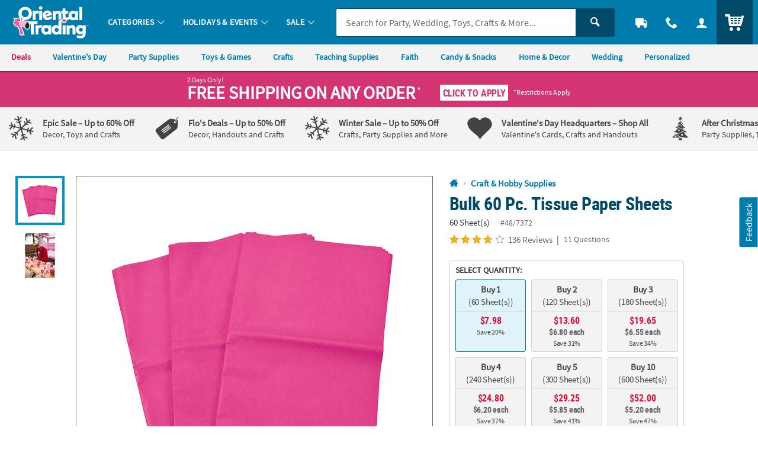

--- FILE ---
content_type: text/html;charset=UTF-8
request_url: https://www.orientaltrading.com/web/browse/product/48_7372/reviews?keyword=&filter=Baby%20Shower%7CValentine%27s%20Day&originalkeyword=&categoryId=550055%201247%201229&rd=&searchTarget=
body_size: 3025
content:

      <script>
        window.utag_data.domo = {"pinball":1,"arigato":false};
        console.log("Domo Arigato:", window.utag_data.domo);
      </script>
    













<div class="js_load_turnto">
    
        
            <div id="pdp_reviews" class="c_pdp_page_section u_bdrT u_padVXXS@desktop">
                <h2 class="o_hL u_txtGray5 u_lhf">
                    <a href="#" class="u_a p_toggler u_pointer u_block u_relative u_padVS u_padVM@mobile u_padRL@mobile" data-parent=".c_pdp_page_section" data-target=".c_pdp_page_section_content">
                        <span class="u_align_middle">
                            Customer Reviews
                        </span>
                        <span class="p_toggler_hide c_rating_highlight u_align_middle u_padLXS">
                            <div class="c_rating u_txt_left u_nowrap u_show@mobile" title="3.7/5.0 Stars" aria-label="3.7 out of 5 Stars">
                                <div class="c_rating_back u_txtGray3 u_align_middle">

                                    
                                    
                                    <div class="c_rating_front u_txtRating" style="width: 74.00%"></div>
                                </div>
                                <span class="c_rating_count u_font4 u_txtS u_txtGray4 u_align_bottom">
                                    136 Reviews
                                </span>
                            </div>
                        </span>
                        <span class="u_absoluteR u_absolute_centerY u_marRXS">
                            <span class="icon_plus3 p_toggler_off" aria-hidden="true"></span>
                            <span class="icon_cross2 p_toggler_on u_none" aria-hidden="true"></span>
                        </span>
                    </a>
                </h2>
                <div class="c_pdp_page_section_content u_padTS u_marBL u_none">
                    <div class="o_grid o_grid__col12 o_grid__col1@mobile o_grid__gapM">
                        <div class="o_grid_item__spanCol3 o_grid_item__spanCol1@mobile">
                            <div class="o_grid o_grid__col1 o_grid__col@desktop o_grid__gapS@desktop u_marBS">
                                <div>
                                    <div class="o_hXXL u_lhf u_marBXXS">
                                        <span style="font-size: 1.42em;">3.7/5.0</span>
                                    </div>
                                    <div class="c_rating u_txtXL u_txt_left u_lhf">
                                        
                                        
                                        <div class="c_rating_back u_txtGray3 u_align_middle" title="3.7/5.0 Stars" aria-label="3.7 out of 5 Stars">
                                            <div class="c_rating_front u_txtRating" style="width: 74.00%">
                                            </div>
                                        </div>
                                    </div>
                                    <div class="c_rating_count u_txtGray4 u_italic">
                                        136 Reviews
                                    </div>
                                </div>
                                <div>
                                    <ul class="c_rating_breakdown">
                                        <li class="o_grid o_grid__col12 u_marBXS">
                                            <span class="c_rating_breakdown_label o_grid_item__spanCol3 u_align_middle u_txtXXS">
                                                5 Star
                                            </span>
                                            <span class="c_rating_percent_par o_grid_item__spanCol7 u_relative u_bdr u_bdrGray4 u_padVXXS u_align_middle">
                                                
                                                
                                                <span class="c_rating_percent u_absoluteTL u_h_100 u_bgRating" style="width: 53.00%">
                                                    <span class="u_sr_only">
                                                        53.00% of all ratings
                                                    </span>
                                                </span>
                                            </span>
                                            <span class="c_rating_breakdown_count o_grid_item__spanCol2 u_align_middle u_txtXXS u_txt_right">
                                                72
                                            </span>
                                        </li>
                                        <li class="o_grid o_grid__col12 u_marBXS">
                                            <span class="c_rating_breakdown_label o_grid_item__spanCol3 u_align_middle u_txtXXS">
                                                4 Star
                                            </span>
                                            <span class="c_rating_percent_par o_grid_item__spanCol7 u_relative u_bdr u_bdrGray4 u_padVXXS u_align_middle">
                                                
                                                
                                                <span class="c_rating_percent u_absoluteTL u_h_100 u_bgRating" style="width: 10.00%">
                                                    <span class="u_sr_only">
                                                        10.00% of all ratings
                                                    </span>
                                                </span>
                                            </span>
                                            <span class="c_rating_breakdown_count o_grid_item__spanCol2 u_align_middle u_txtXXS u_txt_right">
                                                13
                                            </span>
                                        </li>
                                        <li class="o_grid o_grid__col12 u_marBXS">
                                            <span class="c_rating_breakdown_label o_grid_item__spanCol3 u_align_middle u_txtXXS">
                                                3 Star
                                            </span>
                                            <span class="c_rating_percent_par o_grid_item__spanCol7 u_relative u_bdr u_bdrGray4 u_padVXXS u_align_middle">
                                                
                                                
                                                <span class="c_rating_percent u_absoluteTL u_h_100 u_bgRating" style="width: 9.00%">
                                                    <span class="u_sr_only">
                                                        9.00% of all ratings
                                                    </span>
                                                </span>
                                            </span>
                                            <span class="c_rating_breakdown_count o_grid_item__spanCol2 u_align_middle u_txtXXS u_txt_right">
                                                12
                                            </span>
                                        </li>
                                        <li class="o_grid o_grid__col12 u_marBXS">
                                            <span class="c_rating_breakdown_label o_grid_item__spanCol3 u_align_middle u_txtXXS">
                                                2 Star
                                            </span>
                                            <span class="c_rating_percent_par o_grid_item__spanCol7 u_relative u_bdr u_bdrGray4 u_padVXXS u_align_middle">
                                                
                                                
                                                <span class="c_rating_percent u_absoluteTL u_h_100 u_bgRating" style="width: 10.00%">
                                                    <span class="u_sr_only">
                                                        10.00% of all ratings
                                                    </span>
                                                </span>
                                            </span>
                                            <span class="c_rating_breakdown_count o_grid_item__spanCol2 u_align_middle u_txtXXS u_txt_right">
                                                14
                                            </span>
                                        </li>
                                        <li class="o_grid o_grid__col12 u_marBXS">
                                            <span class="c_rating_breakdown_label o_grid_item__spanCol3 u_align_middle u_txtXXS">
                                                1 Star
                                            </span>
                                            <span class="c_rating_percent_par o_grid_item__spanCol7 u_relative u_bdr u_bdrGray4 u_padVXXS u_align_middle">
                                                
                                                
                                                <span class="c_rating_percent u_absoluteTL u_h_100 u_bgRating" style="width: 18.00%">
                                                    <span class="u_sr_only">
                                                        18.00% of all ratings
                                                    </span>
                                                </span>
                                            </span>
                                            <span class="c_rating_breakdown_count o_grid_item__spanCol2 u_align_middle u_txtXXS u_txt_right">
                                                25
                                            </span>
                                        </li>

                                    </ul>
                                </div>
                            </div>
                            <div class="">
                                
                                

                                
                                
                                
                                
                                    
                                
                                
                                
                                    
                                
                                
                                
                                    <a href="/bulk-60-pc--pink-tissue-paper-sheets-a2-48_7372/product-reviews.fltr?filter=Baby Shower|Valentine's Day&categoryId=550055 1247 1229" class="o_btn o_btnM o_btnColor1KO u_marBS p_cm_el_clicksku" data-cm_id="PDP_RATING_AND_REVIEWS" data-cm_cat="RR_SEE_ALL_REVIEWS" data-cm_sku="48/7372">See All Reviews</a>
                                
                                <a href="/write-a-review?item=48_7372" class="o_btn o_btnM o_btnColor1 u_marBS p_cm_el_clicksku" data-cm_id="PDP_RATING_AND_REVIEWS" data-cm_cat="WR" data-cm_sku="48/7372">Write a Review</a>
                            </div>
                        </div>


                        <div class="o_grid_item__spanCol9 o_grid_item__spanCol1@mobile">
                            
                            
                                <div class="u_marBM u_bdrB u_padBS">
                                    <h3 class="o_hM o_hL@mobile u_lhf u_marBS u_txtGray5">Customer Images</h3>
                                    <ul class="o_grid o_grid__col5 o_grid__col3@mobile o_grid__gapS u_marBS">
                                        
                                        
                                            
                                                <li>
                                                    <a href="#" class="u_a p_slidal u_relative u_h_100 u_block" data-url="/web/browse/see_all_images?sku=48_7372&mediaid=31686&reviewid=393693&all=true&offset=0">
                                                        <img class="lazyload" data-src="https://images.turnto.com/media/CJzAlpiLmCswCySsite/1FB87429EE3DFB71DC4AEB3F2A462F0C.app1_1623710472555_1_PZ320.jpeg" alt="Baby shower and tissue paper ordered from you. That were great quality." />
                                                    </a>
                                                </li>
                                                
                                            
                                                <li>
                                                    <a href="#" class="u_a p_slidal u_relative u_h_100 u_block" data-url="/web/browse/see_all_images?sku=48_7372&mediaid=13479&reviewid=10156&all=true&offset=0">
                                                        <img class="lazyload" data-src="https://images.turnto.com/media/CJzAlpiLmCswCySsite/TTIMPORTER_1572396726336_PZ320.jpeg" alt="Customer Image" />
                                                    </a>
                                                </li>
                                                
                                            
                                            
                                                
                                            
                                        
                                        <li class="u_hide u_show@mobile u_relative">
                                            <a href="#" class="u_a u_txtColor2 u_block u_bold u_relative u_w_100 u_h_100 u_bdr u_bdrDashed u_bdrThicker u_padXS u_txt_center p_slidal" data-url="/web/browse/see_all_images?sku=48_7372&all=true&offset=0" style="padding: 40% 0;">
                                                <span class="u_absolute_center u_w_100">See All Customer Images</span>
                                            </a>
                                        </li>
                                    </ul>
                                    <a href="#" class="u_a u_txtColor2 u_bold p_slidal u_hide@mobile" data-url="/web/browse/see_all_images?sku=48_7372&all=true&offset=0">See All Customer Images</a>
                                </div>
                            

                            
                                <div id="ratings_and_reviews" class="u_padBM" data-likeurl="/web/reviews/48_7372/voteonreview" data-dislikeurl="/dislikeReview">
                                    <form id="review_filters" class="p_fl_form u_marBM p_sort_form" action="/bulk-60-pc--pink-tissue-paper-sheets-a2-48_7372/product-reviews.fltr">
                                        <input type="hidden" name="keyword" value="" />
                                        <input type="hidden" name="originalkeyword" value="" />
                                        <input type="hidden" name="filter" value="Baby Shower|Valentine's Day" />
                                        <input type="hidden" name="referer" value="" />
                                        <input type="hidden" name="categoryId" value="550055 1247 1229" />
                                        <input type="hidden" name="rd" value="" />
                                        <input type="hidden" name="searchTarget" value="" />
                                        <div class="o_grid o_grid__col2 o_grid__gapM o_grid__col1@mobile o_grid__gapS@mobile">
                                            <div>
                                                <div class="o_select o_selectM o_select_dark p_fl">
                                                    <label for="sort_reviews" class="isStay">Sort By</label>
                                                    <select class="o_control p_sort isActive" id="sort_reviews" name="sort" data-phreplace="Sort By" data-cm_cat="RR_SORT_BY">
                                                        <option value="top" >Most Helpful</option>
                                                        <option value="newest" >Most Recent</option>
                                                        <option value="oldest" >Oldest to Newest</option>
                                                    </select>
                                                </div>
                                            </div>
                                            <div class="">
                                                <div class="o_input_group">
                                                    <div class="o_input o_inputM o_input_dark p_fl o_input_iconR p_clearable">
                                                        <label for="term">Search Reviews</label>
                                                        <input class="o_control p_search" name="term" id="term" type="text" value="" placeholder="Search Reviews" data-cm_cat="RR_SEARCH_REVIEW">
                                                        <button type="button" class="o_input_icon o_btnNaked p_input_clear" aria-label="Clear Search" aria-controls="term">
                                                            <span class="icon_cross2" aria-hidden="true"></span>
                                                        </button>
                                                    </div>
                                                    <div class="o_input_group_append">
                                                        <button class="o_btn o_btnColor2 o_btn__in o_btnL o_btnColor2 u_noradius_l u_padHS" aria-label="submit">
                                                            <span class="icon_search" aria-hidden="true"></span>
                                                        </button>
                                                    </div>
                                                </div>
                                            </div>
                                        </div>
                                    </form>
                            
                            
                                <div class="c_cust_rating  u_bdrB u_marBS u_padBS">
                                    <div class="c_customer u_marBXS">
                                        <div class="u_inline_block u_align_middle u_padRXS">
                                            <div class="c_cust_name u_txtXS"></div>
                                            <div class="c_cust_details u_txtXXS u_italic">
                                                May 04, 2022
                                                
                                            </div>
                                        </div>
                                        
                                    </div>

                                    <div class="c_customer_rating u_marBXS">

                                        <!-- NOTHING IF RATING IS BELOW 1, or not present -->
                                        <div class="c_rating u_txt_left u_txtL u_lhf u_marBS u_align_middle" title="1/5.0 Stars" aria-label="1 out of 5 Stars">
                                            <div class="c_rating_back u_txtGray3 u_align_middle">
                                                
                                                
                                                <div class="c_rating_front u_txtRating" style="width: 20.00%"></div>
                                            </div>
                                        </div>

                                        <div class="c_customer_review_title o_hM u_lhf u_marBXS">Bad color</div>
                                        <div class="c_customer_review_text u_txtS u_txtXS@mobile">I was very disappointed at the color when it arrived.  It was very light in color.  More like peach rather than the orange color it looks like in the picture</div>
                                        
                                    </div>

                                    <div class="c_customer_features u_marBXS u_txtGray4 u_txtXXS ">


                                        
                                        
                                        
                                        
                                        

                                            
                                        

                                        



                                        
                                        
                                        
                                        

                                        

                                            
                                        

                                        

                                    </div>

                                    

                                    <div class="p_customer_interact u_padVXS">
                                        <button type="button" class="o_btn o_btn__in o_btnS o_btnColor1KO u_align_middle p_like p_like_review u_marRXS" aria-pressed="false" data-likeID="1" data-reviewID="427603"><span class="o_btn__iconL icon_thumbs-up3" aria-hidden="true"></span> <span class="p_like_count">3</span></button>
                                        <button type="button" class="u_a u_txtXS o_btnNaked u_padH0 u_align_middle u_txtGray4 p_flag p_flag_review p_slidal u_marRXS" data-url="/web/browse/launch/inappropriate-modal?reviewid=427603" data-reviewID="427603">Flag as Inappropriate</button>
                                    </div>
                                    
                                </div>
                            
                                <div class="c_cust_rating  u_bdrB u_marBS u_padBS">
                                    <div class="c_customer u_marBXS">
                                        <div class="u_inline_block u_align_middle u_padRXS">
                                            <div class="c_cust_name u_txtXS"></div>
                                            <div class="c_cust_details u_txtXXS u_italic">
                                                December 09, 2019
                                                
                                                    &ndash; MOUNT LAUREL
                                                
                                            </div>
                                        </div>
                                        
                                    </div>

                                    <div class="c_customer_rating u_marBXS">

                                        <!-- NOTHING IF RATING IS BELOW 1, or not present -->
                                        <div class="c_rating u_txt_left u_txtL u_lhf u_marBS u_align_middle" title="4/5.0 Stars" aria-label="4 out of 5 Stars">
                                            <div class="c_rating_back u_txtGray3 u_align_middle">
                                                
                                                
                                                <div class="c_rating_front u_txtRating" style="width: 80.00%"></div>
                                            </div>
                                        </div>

                                        <div class="c_customer_review_title o_hM u_lhf u_marBXS">A little thin</div>
                                        <div class="c_customer_review_text u_txtS u_txtXS@mobile">Tissue was your average type just a little on the thin side.  But fine.</div>
                                        
                                    </div>

                                    <div class="c_customer_features u_marBXS u_txtGray4 u_txtXXS ">


                                        
                                        
                                        
                                        
                                        

                                            
                                                

                                                    
                                                        
                                                            
                                                        

                                                        

                                                        

                                                        

                                                    

                                                
                                            
                                        

                                            
                                                

                                                    
                                                        

                                                        

                                                        
                                                            
                                                        

                                                        

                                                    

                                                
                                            
                                        

                                            
                                                

                                                    
                                                        

                                                        
                                                            
                                                        

                                                        

                                                        

                                                    

                                                
                                            
                                        

                                        
                                            <div class="c_customer_liked u_inline_block u_align_middle u_padRS">
                                                <span class="u_bold">Liked: </span>

                                                
                                                    

                                                
                                                
                                                    

                                                
                                                
                                                    

                                                
                                                


                                                
                                                

                                                Quality,Value,Fun


                                            </div>
                                        



                                        
                                        
                                        
                                        

                                        

                                            
                                                
                                            
                                        

                                            
                                                
                                            
                                        

                                            
                                                
                                            
                                        

                                        

                                    </div>

                                    

                                    <div class="p_customer_interact u_padVXS">
                                        <button type="button" class="o_btn o_btn__in o_btnS o_btnColor1KO u_align_middle p_like p_like_review u_marRXS" aria-pressed="false" data-likeID="1" data-reviewID="262753"><span class="o_btn__iconL icon_thumbs-up3" aria-hidden="true"></span> <span class="p_like_count">3</span></button>
                                        <button type="button" class="u_a u_txtXS o_btnNaked u_padH0 u_align_middle u_txtGray4 p_flag p_flag_review p_slidal u_marRXS" data-url="/web/browse/launch/inappropriate-modal?reviewid=262753" data-reviewID="262753">Flag as Inappropriate</button>
                                    </div>
                                    
                                </div>
                            
                                <div class="c_cust_rating  u_bdrB u_marBS u_padBS">
                                    <div class="c_customer u_marBXS">
                                        <div class="u_inline_block u_align_middle u_padRXS">
                                            <div class="c_cust_name u_txtXS">WellDir</div>
                                            <div class="c_cust_details u_txtXXS u_italic">
                                                May 14, 2019
                                                
                                                    &ndash; Florida
                                                
                                            </div>
                                        </div>
                                        
                                    </div>

                                    <div class="c_customer_rating u_marBXS">

                                        <!-- NOTHING IF RATING IS BELOW 1, or not present -->
                                        <div class="c_rating u_txt_left u_txtL u_lhf u_marBS u_align_middle" title="3/5.0 Stars" aria-label="3 out of 5 Stars">
                                            <div class="c_rating_back u_txtGray3 u_align_middle">
                                                
                                                
                                                <div class="c_rating_front u_txtRating" style="width: 60.00%"></div>
                                            </div>
                                        </div>

                                        <div class="c_customer_review_title o_hM u_lhf u_marBXS">Not bad</div>
                                        <div class="c_customer_review_text u_txtS u_txtXS@mobile">The paper was a good quality but the color (red) was a bit disappointing. It wasn't a bright red; more like a deep red. Still, it worked out for my paper roses.</div>
                                        
                                    </div>

                                    <div class="c_customer_features u_marBXS u_txtGray4 u_txtXXS ">


                                        
                                        
                                        
                                        
                                        

                                        



                                        
                                        
                                        
                                        

                                        

                                        

                                    </div>

                                    

                                    <div class="p_customer_interact u_padVXS">
                                        <button type="button" class="o_btn o_btn__in o_btnS o_btnColor1KO u_align_middle p_like p_like_review u_marRXS" aria-pressed="false" data-likeID="1" data-reviewID="203472"><span class="o_btn__iconL icon_thumbs-up3" aria-hidden="true"></span> <span class="p_like_count">3</span></button>
                                        <button type="button" class="u_a u_txtXS o_btnNaked u_padH0 u_align_middle u_txtGray4 p_flag p_flag_review p_slidal u_marRXS" data-url="/web/browse/launch/inappropriate-modal?reviewid=203472" data-reviewID="203472">Flag as Inappropriate</button>
                                    </div>
                                    
                                </div>
                            
                                <div class="c_cust_rating  u_bdrB u_marBS u_padBS">
                                    <div class="c_customer u_marBXS">
                                        <div class="u_inline_block u_align_middle u_padRXS">
                                            <div class="c_cust_name u_txtXS"></div>
                                            <div class="c_cust_details u_txtXXS u_italic">
                                                December 24, 2024
                                                
                                            </div>
                                        </div>
                                        
                                    </div>

                                    <div class="c_customer_rating u_marBXS">

                                        <!-- NOTHING IF RATING IS BELOW 1, or not present -->
                                        <div class="c_rating u_txt_left u_txtL u_lhf u_marBS u_align_middle" title="3/5.0 Stars" aria-label="3 out of 5 Stars">
                                            <div class="c_rating_back u_txtGray3 u_align_middle">
                                                
                                                
                                                <div class="c_rating_front u_txtRating" style="width: 60.00%"></div>
                                            </div>
                                        </div>

                                        <div class="c_customer_review_title o_hM u_lhf u_marBXS">Great for Shipping</div>
                                        <div class="c_customer_review_text u_txtS u_txtXS@mobile">I did not like how rough the paper was. It would be great for shipping something fragile in a cardboard box but not suitable for gift-giving.</div>
                                        
                                    </div>

                                    <div class="c_customer_features u_marBXS u_txtGray4 u_txtXXS ">


                                        
                                        
                                        
                                        
                                        

                                            
                                        

                                            
                                                
                                            
                                        

                                            
                                                

                                                    
                                                        

                                                        

                                                        
                                                            
                                                        

                                                        

                                                    

                                                
                                            
                                        

                                        
                                            <div class="c_customer_liked u_inline_block u_align_middle u_padRS">
                                                <span class="u_bold">Liked: </span>

                                                
                                                
                                                    

                                                
                                                
                                                


                                                
                                                

                                                Quality,Value,Fun


                                            </div>
                                        



                                        
                                        
                                        
                                        

                                        

                                            
                                        

                                            
                                                
                                                    
                                                        
                                                            
                                                        

                                                        

                                                        

                                                        

                                                    

                                                
                                            
                                        

                                            
                                                
                                            
                                        

                                        
                                            <div class="c_customer_liked u_inline_block u_align_middle u_padRS">
                                                <span class="u_bold">Disliked: </span>

                                                
                                                    

                                                
                                                
                                                
                                                


                                                
                                                

                                                Quality


                                            </div>
                                        

                                    </div>

                                    

                                    <div class="p_customer_interact u_padVXS">
                                        <button type="button" class="o_btn o_btn__in o_btnS o_btnColor1KO u_align_middle p_like p_like_review u_marRXS" aria-pressed="false" data-likeID="1" data-reviewID="490176"><span class="o_btn__iconL icon_thumbs-up3" aria-hidden="true"></span> <span class="p_like_count">1</span></button>
                                        <button type="button" class="u_a u_txtXS o_btnNaked u_padH0 u_align_middle u_txtGray4 p_flag p_flag_review p_slidal u_marRXS" data-url="/web/browse/launch/inappropriate-modal?reviewid=490176" data-reviewID="490176">Flag as Inappropriate</button>
                                    </div>
                                    
                                </div>
                            
                                <div class="c_cust_rating  u_bdrB u_marBS u_padBS">
                                    <div class="c_customer u_marBXS">
                                        <div class="u_inline_block u_align_middle u_padRXS">
                                            <div class="c_cust_name u_txtXS"></div>
                                            <div class="c_cust_details u_txtXXS u_italic">
                                                October 28, 2024
                                                
                                            </div>
                                        </div>
                                        
                                    </div>

                                    <div class="c_customer_rating u_marBXS">

                                        <!-- NOTHING IF RATING IS BELOW 1, or not present -->
                                        <div class="c_rating u_txt_left u_txtL u_lhf u_marBS u_align_middle" title="5/5.0 Stars" aria-label="5 out of 5 Stars">
                                            <div class="c_rating_back u_txtGray3 u_align_middle">
                                                
                                                
                                                <div class="c_rating_front u_txtRating" style="width: 100.00%"></div>
                                            </div>
                                        </div>

                                        <div class="c_customer_review_title o_hM u_lhf u_marBXS">Great Value!</div>
                                        <div class="c_customer_review_text u_txtS u_txtXS@mobile">I'm very pleased with this tissue paper! The quality is very nice and I will definitely be ordering more when I need it!</div>
                                        
                                    </div>

                                    <div class="c_customer_features u_marBXS u_txtGray4 u_txtXXS ">


                                        
                                        
                                        
                                        
                                        

                                            
                                        

                                            
                                                

                                                    
                                                        
                                                            
                                                        

                                                        

                                                        

                                                        

                                                    

                                                
                                            
                                        

                                            
                                                

                                                    
                                                        

                                                        

                                                        
                                                            
                                                        

                                                        

                                                    

                                                
                                            
                                        

                                        
                                            <div class="c_customer_liked u_inline_block u_align_middle u_padRS">
                                                <span class="u_bold">Liked: </span>

                                                
                                                    

                                                
                                                
                                                    

                                                
                                                
                                                


                                                
                                                

                                                Quality,Value,Fun


                                            </div>
                                        



                                        
                                        
                                        
                                        

                                        

                                            
                                        

                                            
                                                
                                            
                                        

                                            
                                                
                                            
                                        

                                        

                                    </div>

                                    

                                    <div class="p_customer_interact u_padVXS">
                                        <button type="button" class="o_btn o_btn__in o_btnS o_btnColor1KO u_align_middle p_like p_like_review u_marRXS" aria-pressed="false" data-likeID="1" data-reviewID="485917"><span class="o_btn__iconL icon_thumbs-up3" aria-hidden="true"></span> <span class="p_like_count">1</span></button>
                                        <button type="button" class="u_a u_txtXS o_btnNaked u_padH0 u_align_middle u_txtGray4 p_flag p_flag_review p_slidal u_marRXS" data-url="/web/browse/launch/inappropriate-modal?reviewid=485917" data-reviewID="485917">Flag as Inappropriate</button>
                                    </div>
                                    
                                </div>
                            
                                <div class="c_cust_rating  u_bdrB u_marBS u_padBS">
                                    <div class="c_customer u_marBXS">
                                        <div class="u_inline_block u_align_middle u_padRXS">
                                            <div class="c_cust_name u_txtXS"></div>
                                            <div class="c_cust_details u_txtXXS u_italic">
                                                November 04, 2025
                                                
                                            </div>
                                        </div>
                                        
                                    </div>

                                    <div class="c_customer_rating u_marBXS">

                                        <!-- NOTHING IF RATING IS BELOW 1, or not present -->
                                        <div class="c_rating u_txt_left u_txtL u_lhf u_marBS u_align_middle" title="5/5.0 Stars" aria-label="5 out of 5 Stars">
                                            <div class="c_rating_back u_txtGray3 u_align_middle">
                                                
                                                
                                                <div class="c_rating_front u_txtRating" style="width: 100.00%"></div>
                                            </div>
                                        </div>

                                        <div class="c_customer_review_title o_hM u_lhf u_marBXS">GOOD Value Tissue Paper</div>
                                        <div class="c_customer_review_text u_txtS u_txtXS@mobile">Always need tissue paper for presents and this is a good value!</div>
                                        
                                    </div>

                                    <div class="c_customer_features u_marBXS u_txtGray4 u_txtXXS ">


                                        
                                        
                                        
                                        
                                        

                                            
                                        

                                            
                                                

                                                    
                                                        
                                                            
                                                        

                                                        

                                                        

                                                        

                                                    

                                                
                                            
                                        

                                            
                                                

                                                    
                                                        

                                                        

                                                        
                                                            
                                                        

                                                        

                                                    

                                                
                                            
                                        

                                        
                                            <div class="c_customer_liked u_inline_block u_align_middle u_padRS">
                                                <span class="u_bold">Liked: </span>

                                                
                                                    

                                                
                                                
                                                    

                                                
                                                
                                                


                                                
                                                

                                                Quality,Value,Fun


                                            </div>
                                        



                                        
                                        
                                        
                                        

                                        

                                            
                                        

                                            
                                                
                                            
                                        

                                            
                                                
                                            
                                        

                                        

                                    </div>

                                    

                                    <div class="p_customer_interact u_padVXS">
                                        <button type="button" class="o_btn o_btn__in o_btnS o_btnColor1KO u_align_middle p_like p_like_review u_marRXS" aria-pressed="false" data-likeID="1" data-reviewID="503684"><span class="o_btn__iconL icon_thumbs-up3" aria-hidden="true"></span> <span class="p_like_count">0</span></button>
                                        <button type="button" class="u_a u_txtXS o_btnNaked u_padH0 u_align_middle u_txtGray4 p_flag p_flag_review p_slidal u_marRXS" data-url="/web/browse/launch/inappropriate-modal?reviewid=503684" data-reviewID="503684">Flag as Inappropriate</button>
                                    </div>
                                    
                                </div>
                            
                            
                                <a href="/bulk-60-pc--pink-tissue-paper-sheets-a2-48_7372/product-reviews.fltr?filter=Baby Shower|Valentine's Day&categoryId=550055 1247 1229" class="u_a u_txtM u_txtColor1 u_bold o_btn__link u_marBS p_cm_el_clicksku" data-cm_id="PDP_RATING_AND_REVIEWS" data-cm_cat="RR_SEE_ALL_REVIEWS" data-cm_sku="48/7372">See All Reviews</a>
                            
                        </div>

                    </div>


                </div>
            </div>
</div>





</div>